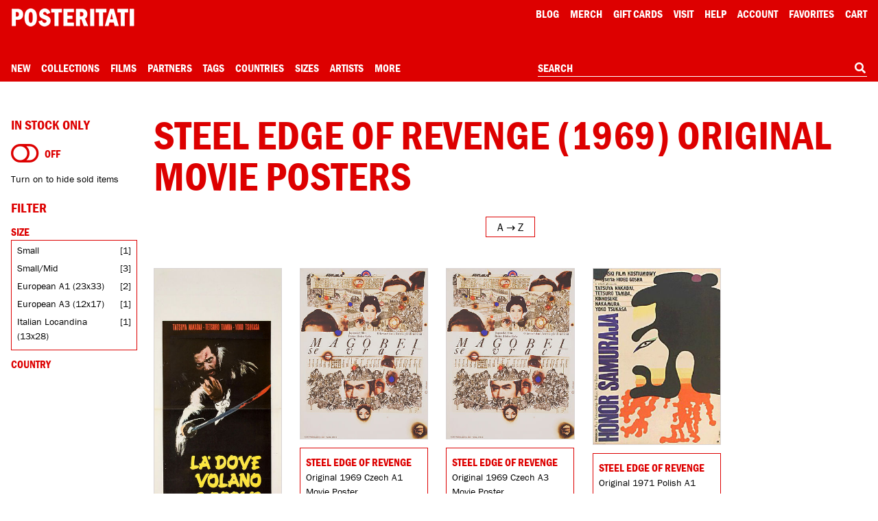

--- FILE ---
content_type: text/html; charset=utf-8
request_url: https://www.google.com/recaptcha/api2/anchor?ar=1&k=6Le_GHIaAAAAAALt4J45ZRqUPFoTLIAc8BwJZkc2&co=aHR0cHM6Ly9wb3N0ZXJpdGF0aS5jb206NDQz&hl=en&v=PoyoqOPhxBO7pBk68S4YbpHZ&size=invisible&anchor-ms=20000&execute-ms=30000&cb=kxgcdncy4b2i
body_size: 48620
content:
<!DOCTYPE HTML><html dir="ltr" lang="en"><head><meta http-equiv="Content-Type" content="text/html; charset=UTF-8">
<meta http-equiv="X-UA-Compatible" content="IE=edge">
<title>reCAPTCHA</title>
<style type="text/css">
/* cyrillic-ext */
@font-face {
  font-family: 'Roboto';
  font-style: normal;
  font-weight: 400;
  font-stretch: 100%;
  src: url(//fonts.gstatic.com/s/roboto/v48/KFO7CnqEu92Fr1ME7kSn66aGLdTylUAMa3GUBHMdazTgWw.woff2) format('woff2');
  unicode-range: U+0460-052F, U+1C80-1C8A, U+20B4, U+2DE0-2DFF, U+A640-A69F, U+FE2E-FE2F;
}
/* cyrillic */
@font-face {
  font-family: 'Roboto';
  font-style: normal;
  font-weight: 400;
  font-stretch: 100%;
  src: url(//fonts.gstatic.com/s/roboto/v48/KFO7CnqEu92Fr1ME7kSn66aGLdTylUAMa3iUBHMdazTgWw.woff2) format('woff2');
  unicode-range: U+0301, U+0400-045F, U+0490-0491, U+04B0-04B1, U+2116;
}
/* greek-ext */
@font-face {
  font-family: 'Roboto';
  font-style: normal;
  font-weight: 400;
  font-stretch: 100%;
  src: url(//fonts.gstatic.com/s/roboto/v48/KFO7CnqEu92Fr1ME7kSn66aGLdTylUAMa3CUBHMdazTgWw.woff2) format('woff2');
  unicode-range: U+1F00-1FFF;
}
/* greek */
@font-face {
  font-family: 'Roboto';
  font-style: normal;
  font-weight: 400;
  font-stretch: 100%;
  src: url(//fonts.gstatic.com/s/roboto/v48/KFO7CnqEu92Fr1ME7kSn66aGLdTylUAMa3-UBHMdazTgWw.woff2) format('woff2');
  unicode-range: U+0370-0377, U+037A-037F, U+0384-038A, U+038C, U+038E-03A1, U+03A3-03FF;
}
/* math */
@font-face {
  font-family: 'Roboto';
  font-style: normal;
  font-weight: 400;
  font-stretch: 100%;
  src: url(//fonts.gstatic.com/s/roboto/v48/KFO7CnqEu92Fr1ME7kSn66aGLdTylUAMawCUBHMdazTgWw.woff2) format('woff2');
  unicode-range: U+0302-0303, U+0305, U+0307-0308, U+0310, U+0312, U+0315, U+031A, U+0326-0327, U+032C, U+032F-0330, U+0332-0333, U+0338, U+033A, U+0346, U+034D, U+0391-03A1, U+03A3-03A9, U+03B1-03C9, U+03D1, U+03D5-03D6, U+03F0-03F1, U+03F4-03F5, U+2016-2017, U+2034-2038, U+203C, U+2040, U+2043, U+2047, U+2050, U+2057, U+205F, U+2070-2071, U+2074-208E, U+2090-209C, U+20D0-20DC, U+20E1, U+20E5-20EF, U+2100-2112, U+2114-2115, U+2117-2121, U+2123-214F, U+2190, U+2192, U+2194-21AE, U+21B0-21E5, U+21F1-21F2, U+21F4-2211, U+2213-2214, U+2216-22FF, U+2308-230B, U+2310, U+2319, U+231C-2321, U+2336-237A, U+237C, U+2395, U+239B-23B7, U+23D0, U+23DC-23E1, U+2474-2475, U+25AF, U+25B3, U+25B7, U+25BD, U+25C1, U+25CA, U+25CC, U+25FB, U+266D-266F, U+27C0-27FF, U+2900-2AFF, U+2B0E-2B11, U+2B30-2B4C, U+2BFE, U+3030, U+FF5B, U+FF5D, U+1D400-1D7FF, U+1EE00-1EEFF;
}
/* symbols */
@font-face {
  font-family: 'Roboto';
  font-style: normal;
  font-weight: 400;
  font-stretch: 100%;
  src: url(//fonts.gstatic.com/s/roboto/v48/KFO7CnqEu92Fr1ME7kSn66aGLdTylUAMaxKUBHMdazTgWw.woff2) format('woff2');
  unicode-range: U+0001-000C, U+000E-001F, U+007F-009F, U+20DD-20E0, U+20E2-20E4, U+2150-218F, U+2190, U+2192, U+2194-2199, U+21AF, U+21E6-21F0, U+21F3, U+2218-2219, U+2299, U+22C4-22C6, U+2300-243F, U+2440-244A, U+2460-24FF, U+25A0-27BF, U+2800-28FF, U+2921-2922, U+2981, U+29BF, U+29EB, U+2B00-2BFF, U+4DC0-4DFF, U+FFF9-FFFB, U+10140-1018E, U+10190-1019C, U+101A0, U+101D0-101FD, U+102E0-102FB, U+10E60-10E7E, U+1D2C0-1D2D3, U+1D2E0-1D37F, U+1F000-1F0FF, U+1F100-1F1AD, U+1F1E6-1F1FF, U+1F30D-1F30F, U+1F315, U+1F31C, U+1F31E, U+1F320-1F32C, U+1F336, U+1F378, U+1F37D, U+1F382, U+1F393-1F39F, U+1F3A7-1F3A8, U+1F3AC-1F3AF, U+1F3C2, U+1F3C4-1F3C6, U+1F3CA-1F3CE, U+1F3D4-1F3E0, U+1F3ED, U+1F3F1-1F3F3, U+1F3F5-1F3F7, U+1F408, U+1F415, U+1F41F, U+1F426, U+1F43F, U+1F441-1F442, U+1F444, U+1F446-1F449, U+1F44C-1F44E, U+1F453, U+1F46A, U+1F47D, U+1F4A3, U+1F4B0, U+1F4B3, U+1F4B9, U+1F4BB, U+1F4BF, U+1F4C8-1F4CB, U+1F4D6, U+1F4DA, U+1F4DF, U+1F4E3-1F4E6, U+1F4EA-1F4ED, U+1F4F7, U+1F4F9-1F4FB, U+1F4FD-1F4FE, U+1F503, U+1F507-1F50B, U+1F50D, U+1F512-1F513, U+1F53E-1F54A, U+1F54F-1F5FA, U+1F610, U+1F650-1F67F, U+1F687, U+1F68D, U+1F691, U+1F694, U+1F698, U+1F6AD, U+1F6B2, U+1F6B9-1F6BA, U+1F6BC, U+1F6C6-1F6CF, U+1F6D3-1F6D7, U+1F6E0-1F6EA, U+1F6F0-1F6F3, U+1F6F7-1F6FC, U+1F700-1F7FF, U+1F800-1F80B, U+1F810-1F847, U+1F850-1F859, U+1F860-1F887, U+1F890-1F8AD, U+1F8B0-1F8BB, U+1F8C0-1F8C1, U+1F900-1F90B, U+1F93B, U+1F946, U+1F984, U+1F996, U+1F9E9, U+1FA00-1FA6F, U+1FA70-1FA7C, U+1FA80-1FA89, U+1FA8F-1FAC6, U+1FACE-1FADC, U+1FADF-1FAE9, U+1FAF0-1FAF8, U+1FB00-1FBFF;
}
/* vietnamese */
@font-face {
  font-family: 'Roboto';
  font-style: normal;
  font-weight: 400;
  font-stretch: 100%;
  src: url(//fonts.gstatic.com/s/roboto/v48/KFO7CnqEu92Fr1ME7kSn66aGLdTylUAMa3OUBHMdazTgWw.woff2) format('woff2');
  unicode-range: U+0102-0103, U+0110-0111, U+0128-0129, U+0168-0169, U+01A0-01A1, U+01AF-01B0, U+0300-0301, U+0303-0304, U+0308-0309, U+0323, U+0329, U+1EA0-1EF9, U+20AB;
}
/* latin-ext */
@font-face {
  font-family: 'Roboto';
  font-style: normal;
  font-weight: 400;
  font-stretch: 100%;
  src: url(//fonts.gstatic.com/s/roboto/v48/KFO7CnqEu92Fr1ME7kSn66aGLdTylUAMa3KUBHMdazTgWw.woff2) format('woff2');
  unicode-range: U+0100-02BA, U+02BD-02C5, U+02C7-02CC, U+02CE-02D7, U+02DD-02FF, U+0304, U+0308, U+0329, U+1D00-1DBF, U+1E00-1E9F, U+1EF2-1EFF, U+2020, U+20A0-20AB, U+20AD-20C0, U+2113, U+2C60-2C7F, U+A720-A7FF;
}
/* latin */
@font-face {
  font-family: 'Roboto';
  font-style: normal;
  font-weight: 400;
  font-stretch: 100%;
  src: url(//fonts.gstatic.com/s/roboto/v48/KFO7CnqEu92Fr1ME7kSn66aGLdTylUAMa3yUBHMdazQ.woff2) format('woff2');
  unicode-range: U+0000-00FF, U+0131, U+0152-0153, U+02BB-02BC, U+02C6, U+02DA, U+02DC, U+0304, U+0308, U+0329, U+2000-206F, U+20AC, U+2122, U+2191, U+2193, U+2212, U+2215, U+FEFF, U+FFFD;
}
/* cyrillic-ext */
@font-face {
  font-family: 'Roboto';
  font-style: normal;
  font-weight: 500;
  font-stretch: 100%;
  src: url(//fonts.gstatic.com/s/roboto/v48/KFO7CnqEu92Fr1ME7kSn66aGLdTylUAMa3GUBHMdazTgWw.woff2) format('woff2');
  unicode-range: U+0460-052F, U+1C80-1C8A, U+20B4, U+2DE0-2DFF, U+A640-A69F, U+FE2E-FE2F;
}
/* cyrillic */
@font-face {
  font-family: 'Roboto';
  font-style: normal;
  font-weight: 500;
  font-stretch: 100%;
  src: url(//fonts.gstatic.com/s/roboto/v48/KFO7CnqEu92Fr1ME7kSn66aGLdTylUAMa3iUBHMdazTgWw.woff2) format('woff2');
  unicode-range: U+0301, U+0400-045F, U+0490-0491, U+04B0-04B1, U+2116;
}
/* greek-ext */
@font-face {
  font-family: 'Roboto';
  font-style: normal;
  font-weight: 500;
  font-stretch: 100%;
  src: url(//fonts.gstatic.com/s/roboto/v48/KFO7CnqEu92Fr1ME7kSn66aGLdTylUAMa3CUBHMdazTgWw.woff2) format('woff2');
  unicode-range: U+1F00-1FFF;
}
/* greek */
@font-face {
  font-family: 'Roboto';
  font-style: normal;
  font-weight: 500;
  font-stretch: 100%;
  src: url(//fonts.gstatic.com/s/roboto/v48/KFO7CnqEu92Fr1ME7kSn66aGLdTylUAMa3-UBHMdazTgWw.woff2) format('woff2');
  unicode-range: U+0370-0377, U+037A-037F, U+0384-038A, U+038C, U+038E-03A1, U+03A3-03FF;
}
/* math */
@font-face {
  font-family: 'Roboto';
  font-style: normal;
  font-weight: 500;
  font-stretch: 100%;
  src: url(//fonts.gstatic.com/s/roboto/v48/KFO7CnqEu92Fr1ME7kSn66aGLdTylUAMawCUBHMdazTgWw.woff2) format('woff2');
  unicode-range: U+0302-0303, U+0305, U+0307-0308, U+0310, U+0312, U+0315, U+031A, U+0326-0327, U+032C, U+032F-0330, U+0332-0333, U+0338, U+033A, U+0346, U+034D, U+0391-03A1, U+03A3-03A9, U+03B1-03C9, U+03D1, U+03D5-03D6, U+03F0-03F1, U+03F4-03F5, U+2016-2017, U+2034-2038, U+203C, U+2040, U+2043, U+2047, U+2050, U+2057, U+205F, U+2070-2071, U+2074-208E, U+2090-209C, U+20D0-20DC, U+20E1, U+20E5-20EF, U+2100-2112, U+2114-2115, U+2117-2121, U+2123-214F, U+2190, U+2192, U+2194-21AE, U+21B0-21E5, U+21F1-21F2, U+21F4-2211, U+2213-2214, U+2216-22FF, U+2308-230B, U+2310, U+2319, U+231C-2321, U+2336-237A, U+237C, U+2395, U+239B-23B7, U+23D0, U+23DC-23E1, U+2474-2475, U+25AF, U+25B3, U+25B7, U+25BD, U+25C1, U+25CA, U+25CC, U+25FB, U+266D-266F, U+27C0-27FF, U+2900-2AFF, U+2B0E-2B11, U+2B30-2B4C, U+2BFE, U+3030, U+FF5B, U+FF5D, U+1D400-1D7FF, U+1EE00-1EEFF;
}
/* symbols */
@font-face {
  font-family: 'Roboto';
  font-style: normal;
  font-weight: 500;
  font-stretch: 100%;
  src: url(//fonts.gstatic.com/s/roboto/v48/KFO7CnqEu92Fr1ME7kSn66aGLdTylUAMaxKUBHMdazTgWw.woff2) format('woff2');
  unicode-range: U+0001-000C, U+000E-001F, U+007F-009F, U+20DD-20E0, U+20E2-20E4, U+2150-218F, U+2190, U+2192, U+2194-2199, U+21AF, U+21E6-21F0, U+21F3, U+2218-2219, U+2299, U+22C4-22C6, U+2300-243F, U+2440-244A, U+2460-24FF, U+25A0-27BF, U+2800-28FF, U+2921-2922, U+2981, U+29BF, U+29EB, U+2B00-2BFF, U+4DC0-4DFF, U+FFF9-FFFB, U+10140-1018E, U+10190-1019C, U+101A0, U+101D0-101FD, U+102E0-102FB, U+10E60-10E7E, U+1D2C0-1D2D3, U+1D2E0-1D37F, U+1F000-1F0FF, U+1F100-1F1AD, U+1F1E6-1F1FF, U+1F30D-1F30F, U+1F315, U+1F31C, U+1F31E, U+1F320-1F32C, U+1F336, U+1F378, U+1F37D, U+1F382, U+1F393-1F39F, U+1F3A7-1F3A8, U+1F3AC-1F3AF, U+1F3C2, U+1F3C4-1F3C6, U+1F3CA-1F3CE, U+1F3D4-1F3E0, U+1F3ED, U+1F3F1-1F3F3, U+1F3F5-1F3F7, U+1F408, U+1F415, U+1F41F, U+1F426, U+1F43F, U+1F441-1F442, U+1F444, U+1F446-1F449, U+1F44C-1F44E, U+1F453, U+1F46A, U+1F47D, U+1F4A3, U+1F4B0, U+1F4B3, U+1F4B9, U+1F4BB, U+1F4BF, U+1F4C8-1F4CB, U+1F4D6, U+1F4DA, U+1F4DF, U+1F4E3-1F4E6, U+1F4EA-1F4ED, U+1F4F7, U+1F4F9-1F4FB, U+1F4FD-1F4FE, U+1F503, U+1F507-1F50B, U+1F50D, U+1F512-1F513, U+1F53E-1F54A, U+1F54F-1F5FA, U+1F610, U+1F650-1F67F, U+1F687, U+1F68D, U+1F691, U+1F694, U+1F698, U+1F6AD, U+1F6B2, U+1F6B9-1F6BA, U+1F6BC, U+1F6C6-1F6CF, U+1F6D3-1F6D7, U+1F6E0-1F6EA, U+1F6F0-1F6F3, U+1F6F7-1F6FC, U+1F700-1F7FF, U+1F800-1F80B, U+1F810-1F847, U+1F850-1F859, U+1F860-1F887, U+1F890-1F8AD, U+1F8B0-1F8BB, U+1F8C0-1F8C1, U+1F900-1F90B, U+1F93B, U+1F946, U+1F984, U+1F996, U+1F9E9, U+1FA00-1FA6F, U+1FA70-1FA7C, U+1FA80-1FA89, U+1FA8F-1FAC6, U+1FACE-1FADC, U+1FADF-1FAE9, U+1FAF0-1FAF8, U+1FB00-1FBFF;
}
/* vietnamese */
@font-face {
  font-family: 'Roboto';
  font-style: normal;
  font-weight: 500;
  font-stretch: 100%;
  src: url(//fonts.gstatic.com/s/roboto/v48/KFO7CnqEu92Fr1ME7kSn66aGLdTylUAMa3OUBHMdazTgWw.woff2) format('woff2');
  unicode-range: U+0102-0103, U+0110-0111, U+0128-0129, U+0168-0169, U+01A0-01A1, U+01AF-01B0, U+0300-0301, U+0303-0304, U+0308-0309, U+0323, U+0329, U+1EA0-1EF9, U+20AB;
}
/* latin-ext */
@font-face {
  font-family: 'Roboto';
  font-style: normal;
  font-weight: 500;
  font-stretch: 100%;
  src: url(//fonts.gstatic.com/s/roboto/v48/KFO7CnqEu92Fr1ME7kSn66aGLdTylUAMa3KUBHMdazTgWw.woff2) format('woff2');
  unicode-range: U+0100-02BA, U+02BD-02C5, U+02C7-02CC, U+02CE-02D7, U+02DD-02FF, U+0304, U+0308, U+0329, U+1D00-1DBF, U+1E00-1E9F, U+1EF2-1EFF, U+2020, U+20A0-20AB, U+20AD-20C0, U+2113, U+2C60-2C7F, U+A720-A7FF;
}
/* latin */
@font-face {
  font-family: 'Roboto';
  font-style: normal;
  font-weight: 500;
  font-stretch: 100%;
  src: url(//fonts.gstatic.com/s/roboto/v48/KFO7CnqEu92Fr1ME7kSn66aGLdTylUAMa3yUBHMdazQ.woff2) format('woff2');
  unicode-range: U+0000-00FF, U+0131, U+0152-0153, U+02BB-02BC, U+02C6, U+02DA, U+02DC, U+0304, U+0308, U+0329, U+2000-206F, U+20AC, U+2122, U+2191, U+2193, U+2212, U+2215, U+FEFF, U+FFFD;
}
/* cyrillic-ext */
@font-face {
  font-family: 'Roboto';
  font-style: normal;
  font-weight: 900;
  font-stretch: 100%;
  src: url(//fonts.gstatic.com/s/roboto/v48/KFO7CnqEu92Fr1ME7kSn66aGLdTylUAMa3GUBHMdazTgWw.woff2) format('woff2');
  unicode-range: U+0460-052F, U+1C80-1C8A, U+20B4, U+2DE0-2DFF, U+A640-A69F, U+FE2E-FE2F;
}
/* cyrillic */
@font-face {
  font-family: 'Roboto';
  font-style: normal;
  font-weight: 900;
  font-stretch: 100%;
  src: url(//fonts.gstatic.com/s/roboto/v48/KFO7CnqEu92Fr1ME7kSn66aGLdTylUAMa3iUBHMdazTgWw.woff2) format('woff2');
  unicode-range: U+0301, U+0400-045F, U+0490-0491, U+04B0-04B1, U+2116;
}
/* greek-ext */
@font-face {
  font-family: 'Roboto';
  font-style: normal;
  font-weight: 900;
  font-stretch: 100%;
  src: url(//fonts.gstatic.com/s/roboto/v48/KFO7CnqEu92Fr1ME7kSn66aGLdTylUAMa3CUBHMdazTgWw.woff2) format('woff2');
  unicode-range: U+1F00-1FFF;
}
/* greek */
@font-face {
  font-family: 'Roboto';
  font-style: normal;
  font-weight: 900;
  font-stretch: 100%;
  src: url(//fonts.gstatic.com/s/roboto/v48/KFO7CnqEu92Fr1ME7kSn66aGLdTylUAMa3-UBHMdazTgWw.woff2) format('woff2');
  unicode-range: U+0370-0377, U+037A-037F, U+0384-038A, U+038C, U+038E-03A1, U+03A3-03FF;
}
/* math */
@font-face {
  font-family: 'Roboto';
  font-style: normal;
  font-weight: 900;
  font-stretch: 100%;
  src: url(//fonts.gstatic.com/s/roboto/v48/KFO7CnqEu92Fr1ME7kSn66aGLdTylUAMawCUBHMdazTgWw.woff2) format('woff2');
  unicode-range: U+0302-0303, U+0305, U+0307-0308, U+0310, U+0312, U+0315, U+031A, U+0326-0327, U+032C, U+032F-0330, U+0332-0333, U+0338, U+033A, U+0346, U+034D, U+0391-03A1, U+03A3-03A9, U+03B1-03C9, U+03D1, U+03D5-03D6, U+03F0-03F1, U+03F4-03F5, U+2016-2017, U+2034-2038, U+203C, U+2040, U+2043, U+2047, U+2050, U+2057, U+205F, U+2070-2071, U+2074-208E, U+2090-209C, U+20D0-20DC, U+20E1, U+20E5-20EF, U+2100-2112, U+2114-2115, U+2117-2121, U+2123-214F, U+2190, U+2192, U+2194-21AE, U+21B0-21E5, U+21F1-21F2, U+21F4-2211, U+2213-2214, U+2216-22FF, U+2308-230B, U+2310, U+2319, U+231C-2321, U+2336-237A, U+237C, U+2395, U+239B-23B7, U+23D0, U+23DC-23E1, U+2474-2475, U+25AF, U+25B3, U+25B7, U+25BD, U+25C1, U+25CA, U+25CC, U+25FB, U+266D-266F, U+27C0-27FF, U+2900-2AFF, U+2B0E-2B11, U+2B30-2B4C, U+2BFE, U+3030, U+FF5B, U+FF5D, U+1D400-1D7FF, U+1EE00-1EEFF;
}
/* symbols */
@font-face {
  font-family: 'Roboto';
  font-style: normal;
  font-weight: 900;
  font-stretch: 100%;
  src: url(//fonts.gstatic.com/s/roboto/v48/KFO7CnqEu92Fr1ME7kSn66aGLdTylUAMaxKUBHMdazTgWw.woff2) format('woff2');
  unicode-range: U+0001-000C, U+000E-001F, U+007F-009F, U+20DD-20E0, U+20E2-20E4, U+2150-218F, U+2190, U+2192, U+2194-2199, U+21AF, U+21E6-21F0, U+21F3, U+2218-2219, U+2299, U+22C4-22C6, U+2300-243F, U+2440-244A, U+2460-24FF, U+25A0-27BF, U+2800-28FF, U+2921-2922, U+2981, U+29BF, U+29EB, U+2B00-2BFF, U+4DC0-4DFF, U+FFF9-FFFB, U+10140-1018E, U+10190-1019C, U+101A0, U+101D0-101FD, U+102E0-102FB, U+10E60-10E7E, U+1D2C0-1D2D3, U+1D2E0-1D37F, U+1F000-1F0FF, U+1F100-1F1AD, U+1F1E6-1F1FF, U+1F30D-1F30F, U+1F315, U+1F31C, U+1F31E, U+1F320-1F32C, U+1F336, U+1F378, U+1F37D, U+1F382, U+1F393-1F39F, U+1F3A7-1F3A8, U+1F3AC-1F3AF, U+1F3C2, U+1F3C4-1F3C6, U+1F3CA-1F3CE, U+1F3D4-1F3E0, U+1F3ED, U+1F3F1-1F3F3, U+1F3F5-1F3F7, U+1F408, U+1F415, U+1F41F, U+1F426, U+1F43F, U+1F441-1F442, U+1F444, U+1F446-1F449, U+1F44C-1F44E, U+1F453, U+1F46A, U+1F47D, U+1F4A3, U+1F4B0, U+1F4B3, U+1F4B9, U+1F4BB, U+1F4BF, U+1F4C8-1F4CB, U+1F4D6, U+1F4DA, U+1F4DF, U+1F4E3-1F4E6, U+1F4EA-1F4ED, U+1F4F7, U+1F4F9-1F4FB, U+1F4FD-1F4FE, U+1F503, U+1F507-1F50B, U+1F50D, U+1F512-1F513, U+1F53E-1F54A, U+1F54F-1F5FA, U+1F610, U+1F650-1F67F, U+1F687, U+1F68D, U+1F691, U+1F694, U+1F698, U+1F6AD, U+1F6B2, U+1F6B9-1F6BA, U+1F6BC, U+1F6C6-1F6CF, U+1F6D3-1F6D7, U+1F6E0-1F6EA, U+1F6F0-1F6F3, U+1F6F7-1F6FC, U+1F700-1F7FF, U+1F800-1F80B, U+1F810-1F847, U+1F850-1F859, U+1F860-1F887, U+1F890-1F8AD, U+1F8B0-1F8BB, U+1F8C0-1F8C1, U+1F900-1F90B, U+1F93B, U+1F946, U+1F984, U+1F996, U+1F9E9, U+1FA00-1FA6F, U+1FA70-1FA7C, U+1FA80-1FA89, U+1FA8F-1FAC6, U+1FACE-1FADC, U+1FADF-1FAE9, U+1FAF0-1FAF8, U+1FB00-1FBFF;
}
/* vietnamese */
@font-face {
  font-family: 'Roboto';
  font-style: normal;
  font-weight: 900;
  font-stretch: 100%;
  src: url(//fonts.gstatic.com/s/roboto/v48/KFO7CnqEu92Fr1ME7kSn66aGLdTylUAMa3OUBHMdazTgWw.woff2) format('woff2');
  unicode-range: U+0102-0103, U+0110-0111, U+0128-0129, U+0168-0169, U+01A0-01A1, U+01AF-01B0, U+0300-0301, U+0303-0304, U+0308-0309, U+0323, U+0329, U+1EA0-1EF9, U+20AB;
}
/* latin-ext */
@font-face {
  font-family: 'Roboto';
  font-style: normal;
  font-weight: 900;
  font-stretch: 100%;
  src: url(//fonts.gstatic.com/s/roboto/v48/KFO7CnqEu92Fr1ME7kSn66aGLdTylUAMa3KUBHMdazTgWw.woff2) format('woff2');
  unicode-range: U+0100-02BA, U+02BD-02C5, U+02C7-02CC, U+02CE-02D7, U+02DD-02FF, U+0304, U+0308, U+0329, U+1D00-1DBF, U+1E00-1E9F, U+1EF2-1EFF, U+2020, U+20A0-20AB, U+20AD-20C0, U+2113, U+2C60-2C7F, U+A720-A7FF;
}
/* latin */
@font-face {
  font-family: 'Roboto';
  font-style: normal;
  font-weight: 900;
  font-stretch: 100%;
  src: url(//fonts.gstatic.com/s/roboto/v48/KFO7CnqEu92Fr1ME7kSn66aGLdTylUAMa3yUBHMdazQ.woff2) format('woff2');
  unicode-range: U+0000-00FF, U+0131, U+0152-0153, U+02BB-02BC, U+02C6, U+02DA, U+02DC, U+0304, U+0308, U+0329, U+2000-206F, U+20AC, U+2122, U+2191, U+2193, U+2212, U+2215, U+FEFF, U+FFFD;
}

</style>
<link rel="stylesheet" type="text/css" href="https://www.gstatic.com/recaptcha/releases/PoyoqOPhxBO7pBk68S4YbpHZ/styles__ltr.css">
<script nonce="Za1ddmSy_YbKt3onTEgwGw" type="text/javascript">window['__recaptcha_api'] = 'https://www.google.com/recaptcha/api2/';</script>
<script type="text/javascript" src="https://www.gstatic.com/recaptcha/releases/PoyoqOPhxBO7pBk68S4YbpHZ/recaptcha__en.js" nonce="Za1ddmSy_YbKt3onTEgwGw">
      
    </script></head>
<body><div id="rc-anchor-alert" class="rc-anchor-alert"></div>
<input type="hidden" id="recaptcha-token" value="[base64]">
<script type="text/javascript" nonce="Za1ddmSy_YbKt3onTEgwGw">
      recaptcha.anchor.Main.init("[\x22ainput\x22,[\x22bgdata\x22,\x22\x22,\[base64]/[base64]/bmV3IFpbdF0obVswXSk6Sz09Mj9uZXcgWlt0XShtWzBdLG1bMV0pOks9PTM/bmV3IFpbdF0obVswXSxtWzFdLG1bMl0pOks9PTQ/[base64]/[base64]/[base64]/[base64]/[base64]/[base64]/[base64]/[base64]/[base64]/[base64]/[base64]/[base64]/[base64]/[base64]\\u003d\\u003d\x22,\[base64]\\u003d\\u003d\x22,\x22bFdqTV7ChlDCjh7Ch8KfwoLDicO3O8OrVcOtwokHP8KVwpBLw4RBwoBOwotOO8Ozw4jCnCHClMK0b3cXAMKLwpbDtB1DwoNgQ8KNAsOnQBjCgXRoPlPCug1Lw5YUQMKwE8KDw53DnW3ClR/DgMK7ecO9wr7CpW/Cj2jCsEPCniRaKsKXwpvCnCUOwr9fw6zCuElADU4kBA0lwoLDozbDo8OzSh7CssOAWBdxwqw9wqN8wpFgwr3DoGgJw7LDuTXCn8OvH3/CsC4vwqbClDgcOUTCrDQUcMOEUVjCgHEbw5TDqsKkwqkndVbCrk0LM8KtBcOvwoTDviDCuFDDsMOcRMKcw67CocO7w7VcGx/[base64]/CjhfDmlpew7BRI8K5w63Dn8OSw4JTWMOnw6bCuULCnng+Q2Qiw4tnAkXCvsK9w7FuIihIXGEdwpt1w4wAAcKlHC9VwrASw7tiUxDDvMOxwrt/w4TDjnxeXsOraFd/SsOuw6/[base64]/w4MEw6UXNx3Dl8O1PsOgCcOoLG7DoWkow5bCv8OgD07CjWTCkid+w5/ChCE/DsO+McOowqjCjlYgwrnDl03Dl2bCuW3Dk37CoTjDuMKpwokFf8K/[base64]/CksKiCcOyw7RuLsKWw7VrfsOjw4ptck8ew4hHwpLCpcK8w6XDuMObXhwfasOxwqzCt3TCi8OWecKGw6nDhsORw4jCgAnDkMOhwpJtDcO6AHUlBMOOd3PDhVkVfcOYGcKPwphfMcOCwpfChCEnC1gGw6AtwrTDucOOwrrCo8KUYC9qEcKrw5Arwr3CuG9/I8KNwr/CjcORNB1/JsOEw6lWwr/CoMKRfmLDq2nCjsKSw4RYw5fCmMKkcMKZGzHCrsO4LmbCv8OgwpvCh8Kgwo9Cw7XCssKiUsKME8OfX1DDq8OoWMKLwo40cgprw7/DncOWf0R/F8Oww4g+wrHCjcO/[base64]/DpsKiIVDDncKkw7jCr8KcZFbCncK9LcKowrQxwr3CjMK+VjjCl1F2aMK/wq7CuB7Cl3NFZ1rDjMOUWV3CrmfCh8OPNTAmTWLCpizDiMK1ICXDr2fCtMOAfMKDwoM2w6rDqsKPw5Nyw77CsipTwofDoQrCtjvCosKLw7gKbQrDrcKbw5XCmkvDiMK9T8O/wpQLPsOoHGzDuMKkwrrDtE7Ds0Fnw5tLS3QaShI8w4E0wrfCsSd2GcK/[base64]/DqcOhK8KKfn89birDncO/[base64]/wrvDmmBnwoxpw5XCgAHCgHwrbwpsw6tQKMOPwpzCusOlw5TDgsKhw7EfwqBsw5Rsw6Ulw5HCgwXCvcOJM8KKW19ZWcKWwo1JT8OuAD54W8KRSlrCtE8CwrkBE8KTcUjDoiLCoMKnQsO5w5/[base64]/OT3Dq2Yaw7BLQsOvwpTCklQOw4ZfBsOHw5YFw4chbT4Swq0tKkQZCTPDl8OYw7AuwojCi149W8KiZ8K0w6FNCx7CmmcNw7szOcO2wrNZAWDDiMOHwr8vTXUVwozCnFEHAn8GwqZ/U8KkTcONN39DHMOhPRLDgXDComc1IgsLEcOuwqHCsE1vwrsVBGp3wrh5OmnCmifCocOJdGdSUcOeI8KRw55hwpbCvsOzcWJ6wp/Cig1OwpNfIcObbCEDZg4UBcKuw5zCh8OywofClMOUw5ZawpgCbxrDucOAbEjCkit8wrxnLMKmwrjCi8Kmw73Dj8Oxw5V2wpQBwqvDhcKYK8O+wofDu1R/[base64]/CrV7CuH8tKUfCiMKYN2tfd35jw4zDtcOEHsOXw5cEw6ojI1liVcKtX8K2w4zDusKEM8KOwpQHwq/DuhvDosO1w5HDqW86w6AXw4TDicKrJ04XAMOkAsK/bMODwrNOw6wJDwnDgjMOTcKtwp0fwrnDsW/[base64]/[base64]/CpzpeQcOOw6ByVcKsRgdww5gMMsOKw7scwo0LYyAEEcOpwrVZJ0jDjsKEV8Kxw798WMK+woE+WFLDoWXCqAjDtg7DvWl9w6wzWcOQwpciw6AKa0vDjsKPCMKWw5DDoFrDkVl/w7LDrl3DoVHCp8Kmw6/CrysLZnLDs8Oowq5/wo9eOsKdNnrCs8KAwqnCsAcnKEzDtsOMw5tYFHrCj8OqwrRew7XCu8Opf3xgWsK8w4hpw6jDjcOieMKAw5DClMKsw6Nnd1RuwrnCsSbCg8KYwrTDvsKcNsOMwrPCgT9ow4fCt1M2wqLCuFcBwq8/woPDuDscw6g9wofCrMOYdRnDg0HCmjPCghwBw6HDqnXCvSnDhV/DpMOuwo/DvQUNbcOGw4zDjwETw7XDgB/Crn7DrsOtYcOYeGHCiMOlw5PDgljDjxwrwqJnwrnDiMK7E8KJR8OWasKewotfw79Ywpg4wq4Aw4XDkk7CiMK0wqnDpsKAw7rDtMOYw6hhAwbDjX9Sw5AOOMO4wrAyT8O7Pxh8wqc9wqRYwp/DvnrDhDDDpFDDjGsCbg9yNcKRchDCgcO+wol8KcOmL8OMw5/CimbCsMOwbMOcw7s4wrMnGSE6w6pIwoM/FcKtYsO0dHd6wprCuMOTw5PCjMKWLsKrw5nDvsOZG8KsDh3Coy/CpyvDvnPDisOuwrXDq8O0w4nClBEeGCBvUMKcw6LCjCFVwowKSw/Dux3Dl8OswqvDijLDsVvCq8Kqw6XDgcKdw7PDlSU4f8OlSsKqPxbDiwnDhEDDicOaYB7CridnwptdwprCiMOpFnQawqdlw7LCqWHDgmXDvRPDpcO9cADCozIROll3w5tkw5/DnsOqcAp7w7Y4aE8dZFYxADrDuMKUwq7DtlPDiUBJMTJYwqXDsmPDhyHCmcKlJVrDssKlTUfCucKGFBsAAxQtAGhMAlDCux1NwqpnwoEgEMO+dcKRwpHDrTBgM8OGaiHCqMK4wq/CpMOpwoDDtcOnw5HCsSLDjsKmEMK/wpNOwoHCr2vDi3nDg3cbwp1tYMO8NF7CnMKpw4BhWsKiPmDDoQlcw5/[base64]/CMKbw5LCvMKzAsO6NcOBwp8pw5jCuWBrwqp0wrJXMMOKw7PCkMO+PX7Co8ONwqRMPMOmw6TCk8KeCcO+wqlrcm/DoEc+wojCtgnDlMOyFMOvHzF/w6nDlQsRwq0/cMKPMVLDssO9w70mwpTCiMKQUsOhw5M6OsObCcOOw6QMw6ZywrrCtsK6wqp7wrbCpsKGwq3Dm8KDGsOrw6ISTk5KZcKnUmDCr2PCuW/DpMK+fQ4kwqRnw65Xw4DCj25rw7jCuMKswrk9RcO7wqHDtUUJwpZgFUXDiltcw5p2R0BkUSnCvDpdPBlQw5liwrZBw53CtMKgw6zDsEzCm2kvw67CsVRxVR3CvMOpekUdw7tBGD/[base64]/DkcOSwr0MDsOzw4TCqHdeGsKxwrY3cMKCw6JdIMOZw4TDk3fDhsKXVMOPFgLDlzYQwq/Cu3vCqjk1w4FsFRRwdWdYw4BrPRQpw4bCni9aOMKFccK1NBJaIRzDpcK/[base64]/CmsKywrlowoQPw57DvcKdw7UfwrhDwr7DtMKRwqLCkW3DvsO+KSRqGFVxwqN2woFDWsOjw6rDsFsqfDDDt8KMwoBvwpkCSsK4w4FDfFjCnS5LwqEvwp7ClivDo3hrw73DhirClhXChcKDw48wMy86w59bP8KbecKlw43ChEPCsRnCtR/[base64]/YcKbw6cWwp4idsOkw5cZwpU0QMOCw5gCwolBCsOFwqUpw7zDvDTCrEPCtsKvw6oKwrrDji7DpVVsbcKNw7BrwprCksKfw7DCuEjClsKhw6J5RDDDmcOlw5TChE/DucK+wrDCgTHDlMKsdsOaQHByM13DlVzCm8KcasKNGMKwZVJrH3t6w4ggwqLCiMOQMsOoLcK5w6Z5ASl1woUDAj/DikhgTkXCtBnCucKnw5/DhcOfw4ZeImbDg8K+w4LDrGBVwqETJMK7w5LCijfCixlOHcOAw54PJFYED8OpM8K9OS/DlCPCigA2w7jDnmdiw6XDsQ40w7nDuhICfwcrKl7CvMKcKwkuLcOXRAgQwpBNLiwhF2UiGWNgwrTChMKjwpvCtmnDswcwwqEFw6/CjWfCk8O9wqAIOiY0HcOjwp/Cn2RFw7HDqMKebgrCmcOgMcK5w7RUwqHDozklRS91eWXCkR9KMsKXw5Avw7Rtw59KwpTCsMKYw6QySg4nJcK5wpF/S8KkIsOHEgfCpWddwoPDhkLDrsKVCXfCu8K8w5jDtWwQwpLCocK7fcOmwr3DlGUqCw3CtsKlw7TCncKHZTAITEkuNsKRw6vCqcKMw4XDgF/[base64]/DqwXCqiDDvMOgBcOrw47CosOEIicpJjvCvywzDzReM8KNw7ktw7AXbmk4GsOWwp00d8KjwotRYsOuw4QBw5XChjrCoiZwG8OywqrCk8Ojw77CvMOcwr3Dn8Kgw53CqcKiw6Rww4tVIsOGTsK+w65Dwr/[base64]/KggcaAUUPnfCkMOQw7AywpQhNjF+wqTCmcKMw6jCtcK2w6zCjy0GLMOOPRzDjTtBw53CvcOsV8OPwp/DrxPDqcKtwrF5AcKXwoLDg8OEYQ08ZcOXw6HCkV8kXERMw7DDo8Kewok0dSnCl8KTwr7Dv8KOwofCrx0lw69Nw57DnBTDssOIRF9GO3M1w7hAO8KTw79zYlTDhcKNwpvDslI6W8KCP8Kew6cGw51pG8K/EkPDmAI6U8Otwo11wr0TSH1NwpBWYg7CpBTCh8K0w6NhKsKhTGvDrcOCw6fCnTvDqsO7w7rDt8OiXsOeLVHCocKAw7bCm0YAZGvDnWnDhjvCo8KzdlxXAcKqMsOJGlsKIA0Nw5pEVw/CqkxTBmIHC8OTWwPCtcOFwprDpgQUEcOPa3TCuhfDvMKKfjRTwrJDD1PCjWIbwqzDmk/Dk8KuW3zCgsOmw6U8WsOfGcO5f2TCoGAswoDDr0TCqMKRwq7Ck8KEEFg8wrsMw5xoGMKUCsKkw5XCoWRZw7bDqgxKw4LDtxrCpVUBwoMbecO/ScKwwr4cKwzDsB4hKsKHJVfCn8Kfw6ZCwolew5x8woTDgMK1w6HChEfDsUdGRsO8RHtrbWLCoGZJwpHDmDjCi8OqQgAFwo5iLhpOwoLCh8K3HBfCmGkECsOnFMKgUcKoRsKiw4xuw7/[base64]/ZcKAw6nDnsKbL8K2I8OCwrEvwpx/w5VBwovCmWXCk3IyfcKLwplaw4ISNn5bwoAuwoXDr8K/w7HDs0Z7fsKsw6fCqitrwp/DocKne8OvEUvCmTXCjwfClsKJDXLDtsO6K8KDw5ocDhcIVlLDuMOvXG3Djx43fy0afg/Ct2/Dh8OyBcOlJ8OQcEPDvmvCq2bDqghZwq4OGsO7YMOFw6/CiWdFFEbCg8KLay0Ew5Mow7olw7Y9HjMtwrE/PlvCoyLCok1OwrvCiMKMwpxlw5LDr8O0V3s3UcOBS8O+wrxPcsOjw5lDVX4nw4zCniw8Y8OhW8K6HcOswoETTsKYw67CpjkuJx8ScsKqHsOTw5UIKm/DlG4hNMOrwpPClX/Dtykiw5nDmQ3Dj8KRw4rDjE1vfGAPS8OlwqEOGMK7wqLDr8KvwqXDuzUZw7xvWWd2GsOtw5TCg1Y1Z8Ohwq/DlwNuBD3CmjQsGcOhB8KrFD3DqsOcNMK2wr8pwpnCgg3DhVF9EBoeIHXDtsKtCmnDnsKQOsK9E399GcKVw4NvYMKowrR2w7nCn0DDm8KlYz7DggTDrQXDncO3woEoesKzwr/CqcOCEMOdw5TDjcOmwoB2wrTDk8O7EQwyw4rDtn01ZhTDmsOOO8O3MCoKWMKMFMK8RgFqw6QNEx7CqBPDuXnClsKABcO2VsKUwoZILU5lw59eFsOyURY7TRzCqsOEw4kJOEpZw7ZBwpPDkBPDuMOjwpzDlGYjegswCSwFwpR6w65rw64vJMO7AsOgScK3e3AIIC/CqnYResOpWj8vwozCi1VpwqvDkXTCnkLDosK4w6PCkcOwPMO2bcKwDXTDsHTCnsOjw7TCicK7OgbCqMOTTsK6wp3DjzHDssKYbcK9CkdzPCwDJcK7wrfCnG/Cr8O7NsOew4HDnQLDjcOxw44jwoUqwqQyIsOQdQDDtcKcwqDCqsOjw64Mw5QhIRnCoWYVXMOBwrfCsWbDmsOnd8O/cMKiw5liwrzDpgLDkF5SZcKAesOvVWJKGsKOX8O5wrkaOsOwZXLDlcOAw6DDusKPWFHDoUgtXMKANgbCisONw41ew6hICwgtF8KXHsKzw6jChcOOwrPCk8O9w4jChnrDrMKPw5NnBTDCsErCv8O9VMO2w6PDhFJ3w6/DiRguwrbDuXjDpQVkdcK5wpAcw4RPw4LCkcOZw7/Cl1UtVA7DosK9ZGpqWMKow7B/P37Cl8KFwpzClxtXw4k6ZUkxwrcsw5jCj8Ktwp8BwrrCgcOGwpZzwolhw4kFKRnDrB9jOBR1w40hUlBzAsKXwpTDmw9tNWQRwpTDqsK5Nx8AFnQXwpTDpMKQw6PCusOUwrNXw7/Dj8Ofw4pvecKCwoLDncKYwqrCl21zw5rCgcKGRMOJBsK3w7nDk8Okc8OPUjwUSA7Dpxkuw6I9wrvDgkrDlgPCt8OIw5HDmgbDh8OpbyDDnC5bwoIBN8OpJF3DhV/Cq3MUNMOYCyLDsQAzw6vDkDZJw4bCuQ/Dr05nwoNAVQEnwp85wot1RiLDjHxgd8O/w7EFw7XDh8K+BcOwQcKlw4HChMO4e3A1w4vDjsKuw5ZQw4rCqyLCgsO2w5V3wr9Gw5bDjsOew7I+bhjCqDsWwrgVw6/Cq8OswrwNCCZhwqJUw5/DgSDCj8Okw4IEwqNJwpgHWMOfwrTCqgh/wr0mfklLw4LDu3jCtwozw40Zw4vCmnPCrx3DhMO+w5t3DMKdw4vCmREnOsO9w6Aiw4l0XcKHf8Krw6QrQWAyw7kTw4EJHichw54Lw64IwpMXw6VWKgEuGApcwohcWitjZcONWDPCmmpfWBxhw79rS8KFeWXCpnvDlldadEnDuMKOwo5BbnTCpH/DlW/DrMOWOsOnC8OpwrF8QMK/[base64]/MsKHSXJlGhXDkMKrPC3DmsKfw7rDmsOFWX3Cpy0dVsKvIXPDpMOEw4J+dMK0w7RJJcK6NcK+w57DgcK4wrHCjMO/wpxXbcK2wq0/JQ9+wpvCrMO7LRNDbFdowpAHwodsZMKRecK3w4s5BcKSwrY/w55CwpfCsUAgwqZgw70KYnIZworDtkx9SsO6w5xtw4UQw5lqasOYw47DnMKEw7YJVMOkBXbDjhLDjcORwrDDqE3Cln/DisKMw7LCpCrDuX3DuwXDosKmwr/ClMODCsK1w5IJBsONYMKVIcOiG8Kww4Erw6UEw67DmcK3wpBnNMKPw6fDohV1ZsKtw5N5wo5tw79gw61ybMKjEsONK8OYAzQcQzV/[base64]/[base64]/CisKuwqpEehEDw5pYUhrDrMO9wr5jPyvCvxzCqsKew5x9UCpYw63DvwV5wpo2DXfDssKRw4TCmTFUw6NhwqzCjzbDq19iw5fDrQrDqsOcw5EhTsKMwoPDhUHCjW/DgsKzwr43SUodw5Mhwp8dc8O+PsOUwrvCsh/CjmTClMKDYQxVWMKZwoLCn8O+wr3DhcKvBTwFTTHDiivDtMKYQm4WcsKsfMKgw5/DhcOMbMK7w6sMPsKRwqNDSMOCw7nDjQFrw5LDtcKFF8O8w74BwoV5w5LDhcOBYsK7wrdtw6XDmcOtD2fDrlYow7zCkMODZinCmjTCjMKTRsOiDDTDhsKuS8OpAkg+wq00NcKFdGB/wqlBbyQowoASwoJuMsKWQcOjwoJbXn7DnEbCogUiw6HDocKmwoUTd8Krw7rDrCTDnwrCmDx5SsKtw6XCggHCucOPB8O4JMKywrU/w7tqCXx3Cn/[base64]/[base64]/fsOudAHDrcO6wqVTWzDCuMKVbW1/wpQod8O8w7cnw5fCtATCiBLCnxnDnMOKCsKCwqbDqCHDtsKVwr7Dr294c8K6dsKnw6/Ds2DDm8KGbcK9w7XCl8OmD3tGwojCp2rDl07Ds2prbMO4d35SOsKvw4DCrsKofk7CmwLDkzHCqMK/w7xywrI9ZsOHw7fDlcOWw70LwrppR8OlBFpKwroCaGDDpcOvTsKhw7fCkHwuNgXDkk/DjsK2w5zCo8OjwqLCqxksw7LClkzCpMOkw6gLwoPCiRxsesKJDcKvw7/CkcK8JAnDozRPw5bCuMObwolIw4LDlG/[base64]/T8O/wrXCokIAwqZ0wp/CpxhSw5TCqGgZUkLCm8OwwooLAMODwpvCgMKdwr1BJwjDrkcOQEI5LMKhCkNeAAbClsOhFQ0ycw9Rw6XChsKrw5nCn8OmfyMrHsKPwo8sw4NGw57DmcKuZCXCpD0pbsKYDmPCvsOCKkXDk8ObJ8Ouw7tOwr3ChSPChwjDhEHCrnfDgF/DvMKjbS8iw4cpw50sUcOFcsKMB35MBAjDmCTDgwnDqGrDgEfDi8KPwr18wqLCrMKdF1zDqhbDj8KfZwTClVzCpsK7wqxAD8KlMxJlw7/ClzrDsjzDm8OzQcOdwpPCphpDGCTCnnbDmyXClwI2JxLDgMOTw5waw6TDrMOoTgnDu2ZVJEnDmMKUwo/Dlk3DocOxMFTCkcOAOyN/w6lpwonDj8KwMX/CisODahccdcK5IAHDvBTDqsO2P2TCtz5rNcOMwoHChsK4KcOuw7/[base64]/w6rCoDvDssOiNV3Dm8KHw4otw7zCsynCh8KdccOBw4NiI2AZwo7CuRFpbAXCkRNmfCAJwr0Mw6fCgsKAw7MwOWAYCT95wonDvVvDs38aCcK5NgbDv8OxVlfDrDPDvsK4YUdKe8KNwoPDmUgQwqvCusObScOiw4HCmcOaw7tYw4jDp8KGUhLCnxl5wonDr8KYw5ZHel/[base64]/CnELCsjEgwrlIwojDu8ONwoDCu8OAESNEwpwGecKfOFUQDFrCrWVcMVJTwogrWkRMQEF9ZgZwLxksw58EI1rCq8OcdMOrwpzDsRXCoMOXHcOlZVx4wpHDvcKgTANQwr0+b8Kdw6TCjxfCisKmXiLCssK9w6TDhsO8w5k7wrrChsO/XXQhw5nClXfCuTjCrHsNZDobEQQ1wr3Cr8OKwqYQwrXCm8K5cEDDksKdQjPCm0jDhjzDnypVwqcaw4nCsAhPw7/[base64]/CsMOlRB3Dl0bDgMOPBE1xwqkBwppdw6Ngw4rCnysVw5kYDcOzw7U4wpfDkwN8bcKMwqfDr8O+O8KycCxNKGk/[base64]/w6tdf8K0wpbDmnwCeMOHwow1VMOCwooDw5nCi8KADALCiMKKQGfDjj0RwqkdQ8KZQsOdM8K2w4gew4zCsR55w64Yw6Mow7YHwoNgWsKQHX18wqB+woRcDA7CpsOfw6/[base64]/[base64]/[base64]/TjhtPnUhw4ccw4oXwo4Sw63CpB00w6MPw4l9a8Ohw5FaDMK0F8Osw4txw4t7U1QJwohXEsKGw6o+w6DDoFlLw49OQMKYUjJBwp7CjsOWfcKfwqASNl9YJMKpCE/Di0FBwrfCrMOeGHjDmjTCicOJHcK8e8O6c8OswrnDnkk1wqQNwo3Dq3DChsOSLMOpwo7DqMOqw5wUw4R5w4UnFSzCvMKzGMK2H8OVfyDDjV/CusKKw4HDqmw8wpRbwovDuMOhwrImwrzCusKYB8KSX8KvY8K0TmzDl2x4wovDgGJPUwnCvMOoR2lsMMOacMKJw652HkTDksKuecOofC/DiXPCosK7w6fCl0NXwrgkwpd+w5rDpSzCqcKHDhEqw7IRwqzDicK4wp7CjMOlwqh/wqDDk8Ofw7DDjMKowpDDqR/CiV53JSo2wpPDtsOtw4gxanITRxbDqhk/NsKZw5USw7/DncOCw4vDvcOgw7wzw4wPEsOZwp8Zw4VvPcOwwrTCrmPClcKMwozDlcKbI8KAcsOUwp0ZIcOSf8O/UWLCicKvw6rDrC7CicKzwoxTwp3CmMKNwqDCnzBrwqHDrcKaB8KcbMKqJcOEN8Ovw69LwrfChMOBwoXCjcKQw4XDn8OFX8K8wo4Fw7BpXMK9w64sw4bDriMdXXY5w6cZwoYtFAtVcsOEwpTCr8Khw6vDgwjDrh4cBMO3YcOQYMORw7fCoMO/VRfCuU9KJinDk8O2M8O8A1sFasOXE1HDs8O0FMK8wp7CgsKzMsKgw4LDvWPCnSjCpxjClcO5wpTCi8OiMUlPGlt9B0/DgMOOw6bDs8K7wqjDqMO1ecK2Ei8yA3cswrMnY8O2Lx3DqsKswqolw5zDhV0ewoHCr8OvwpbCknrDvMOlw6vDn8OFwrxAw5Y4G8KHw5TDvMOiM8KlFMOywrLDuMOUNEvCrC7DsR/CjsOUw6d8WGVAA8Oawo80KsK/[base64]/LnfCv8OywoxawrAyw63DncOAwr7DgVodw49owos6b8KLLMOXXgwmDsKCw4LCuwBfeC3Dp8OHfAgne8OGSUFqwoVAaAfDlcOWJcOgaxfDiV7CiH0jG8OXwpsDdwswNUPCoMOaHnLDj8OJwrtfBMK6wo/Ds8OzVsOEZ8OOwqfCtcKew5TDpQxvw53CvsKXWcKxe8OxfMKzAHLCk2fDjsO9EcODNmQDwp5NwpnCjW/DtEM/[base64]/[base64]/[base64]/[base64]/A8KIw5nDlcKnesOGw6gSwq04w4xwHMKOwok4w5E3woRGWsOIFCAoe8Kvw51owrDDrcOdwogXw4jDi1LDkRzCtMKRJlRJOsOKacKfPU0vw5p2wqxQw4pvwokBwqbCkwTDusOXJMK2w6BZw4fCksK1dcKrwr/DgwNyZCXDqxfCgsK3LcKpE8OYNWdDw55Cw5DDjHNfwpHDnEUWeMOjR3nCksO1JMOQQ1hRF8KCw7cjw7oxw5/[base64]/[base64]/Cm8OKTyp1woIXw6kWXsOvw7DCrcOQPcOFXSQaw6/DgcKFwq4VJsOWwrgZw7PDlnBRfMOVeAbDrcO/LgHCl2fDtlPDusKnw6TCr8OoBWPChsKqG1QDwp0jUAlTw4BaQG3CkkPCsAZrbMKLUsKKw7bDlB/[base64]/CnR/CsMOkch/CmAg3BcKZEz/Dg8OzI0bDgcO3ccOQGR0gw7XDuMONezbCmcO3T0LDm2scwplHwo59wpsiwqJ9wok5T3TDvEvDisOmKx4mHDDCusKOwrcWKXfDqcOkdy3Cl2rDkMOLPcOgE8KqHMKaw69Ww7nCoFXCgB3CqwBlw6rDtsKhaRw1w5VdZcONF8Ohw790QsOvOFxNQkZrwrIDSC/CjCzCucOIdHzDpcOmwq3Du8KFLB8PwqbCjcO0w7LCjF/[base64]/DoRPDtBnCj8OywozCiQMaK8KxwpTDi1BeAQ/[base64]/fcOxYEHCpWHClcOTw7R+wpdSeF5sw64Zw6LCuTPCim8DFsO7JngcwoRAeMKlDcOmw6fClRhPwr1Ew4zChk3Dj2/DpsO7a2TDlifCikZDw7siUC/[base64]/DmMOKwp4cwoxCw68NJsKMI8OtPsKkahnDl8OHwo/DhVzChsO6w4Bzw73CrC3CmMKIwqrDs8KDw5jClsOECcKYMsOAJGYqwpAkw6JYM1fClVjCjkrCm8OHw7dZZMOeTkgswqMiGMOxFAYkw7zCp8KPwrrCmMOJw7pQYcK4w6fCkh/DqMOqA8OaMTLDp8KKfgrCqMOGw4V0wojCiMO7w4YTKBzDiMKcaBENw4bCnyYTw5jDjTJwXVMUw6Z9wqlAQcOaHk/CrAzDmsOXwo3DsTJLw7jCmsKLw57CosKEQ8OVcDHCpsKUwpjDgMO2w7J7w6TCizlbLhEpw5LDpcKcHzgjCsKNw6leUXnCtsK3CHHCpFkXwoIwwok5w5dOESkVw6HDq8OidT3DuTI7wqHCsk1SUcKQwqfClcKkw51tw69wTcKFClvCsybDrk0gDMKnwpIDwpfDmzk/w5hxe8O2wqDCoMKKG3rDj3ZWwrfCr0d1w65Ya0PDkx/CncKUw7rCq2DCgRLDjAxhKcOmwpXCjsK/w4rCvCQqw4LDucOWbgXChsO8w7TCjsODVwglwqbClgAsBE1bw6LDvcKNwoDCkEcVcFDCkEPDq8K4D8KYQ09aw6zDi8KdL8KLw5FJw7Zkw7/CoRTCq0c/[base64]/wqBVw6TDssKZw4Uyw7vCmcKecQw7w4Yqb8KNRQPDucOrAMKqZDFEw7nDmgrDgcKnTXg9MsOJwq/[base64]/DrcKGScK3N8OawqtSVcKDUUEGw77DrH7DlicBw6YIdgZLw5BIwoXDoQ/CjTs8Tmktw6HCocKjw406woUWAMKjw7kLw4vCisOOw5fDohLDkMOgw4bCvFAuFSTClcOyw7tEfsObw6JawqnCkS5bw419XFQlHMOUwq4RwqzCncKZw7JKf8KVO8O/KsKpGlwZw5YVw6/Co8OFw5PCjV7Cvk5AX3xyw67DjwYaw6VkUMKewqJVEcOdGSAHbgUPD8KcwrjCpXwSNsKTwqRFaMOoGsK2wqrDlVE8w7HCk8OAwq9Qw5VGa8OzwrnDgAHCj8KQwrvDrMO8ZMKHeDPDjyXCuh3DusOYwpfCh8Oawpp4woNrwq/Ds17CqsKtwpjDnmPCv8KpYV9hwpJKw6V7ZMKWwrsSIMKaw4HDoRHDuGTDoCchw49KwpDDhhXDjsKUcsOUwrPCpsK1w6UNahXDjQl+w591wpFYwqFqw7ksCsKoEx3CrMOSw4PCqcKvSGhswoRTRxUCw4XDv2TCmmYdeMO5MkbDqn/DhcKJwrjDmwgXw7bCgMKIw78KesKxwrnDoAHDjEjDog0/wqvDk0zDk2oBWcOlCsKswprDuzjDog7DgsKPwpIiwqhXQMOWw4QYw7kNTMKXwoAoP8Olc3BtQMOhWsK9CiVZwoRKwojCicOOw6d8wrzCnmjDsy5gMiLCoR3Cg8Kzw7tjw53DtwXCmywawr/CkcKZwqrCmSIKwqrDjmnCjsKhYMKUw7nCk8KlwobCmxFww5wEwrHDrMKrRsKNwpbCo2MCExIuTsK/[base64]/wozCrndlLmLDpQzDucKHDcOqU3jCr3kgNMKUw67CnAsrwqjCnHDCusKxVcK9LVYbdcKwwqk9w5gTN8O4ccOoZzbDkMKYTW4uwp/CnEcMMsOCw7DCgsOdw4jDnsOww7tVw5I0wp9VwqNIwpXCrVd+wp0obwbCj8KDfMOUwpAYw5PDkD0iwqZaw6fDt0LDtDnChsKhwpJaP8OtCcKRAhHCj8KVUcKDw45ow4bCvSBswrUlBWbDlE9Dw4IMGxNDQBrCuMK/wrzDr8OsfjAGwr3CqE0cZ8OyBk9Jw4BrwpLCmmLCu0/[base64]/woHDn8Kvwr9TRjXDiWfCvHxkdlbDpcO+FsO1wokpa8K1L8KvYcKewrs/DiIyMh/DkMKvw6Vvw6bCr8KywpoHwpNRw7xYJMOgw4UfW8Kdw4QoHFLDsh9IGBTCqn3CpF4+w63CuS3DhsKewovCjWYJXcKuC2sfbMOoeMOdwojDjMOFw4MQw6HCusOHfWHDuU9owqzDiCl5UcO8wrtjwr7Cuw/Dh0YfWCgkw7TDpcOiw5dOwpMqw4zDnsKcBDHDsMKSwp8/wrULEcOGKS7CtcOkwoHChsO+wozDhHw1w5XDg0I+wpBTfETCvMOjCS1fRWQbK8KaTcO8G0pHOcKpw4nDnGdwwrkEJUvDqUx0w7zDq1LChcKcFTRQw5vCvGd/wpXCpFhFRl/DpAjCmgbClMOQwr3DqcO7YHDDlw3Dl8KbJiUdwojCmXl2w6glasOlbcOmYionwpgcbMOGB3o+w6wXwpzDjcKyKsO9TBvCmCDCtQzDpUjDpsKRw4nDocKDwpdaNcOhPyZ5bnwJPCPDjXHDnAPDigTDmV5ZIsK8NcOCwrPCqyzDi0TDpcKlVTbDrMKjDcO/wrTDtcOjUsOBLsO1w7ADexomw7PDhSTCvcK/[base64]/YcOIw4xUwqjCvMKxwrJlwqdxLAptCsOzwq4Iw70nRSTDhHPDqsK2DB/Do8Ozwp3ClxXDlSh0XjkLAUTCp1LCl8KhXg1owpvDj8KOFyMzAsO9DFAvwo5xwohQOsOWwoXCnRMzw5czLkfDnz7DkMOGw40YG8OCYcOvwqY3QTbDh8KhwoDDpcKRw4/CncKTcyDClsKjNcO2w6sGfgRbeFrDkcOKw67DuMOYwq/CiwgsGHFpbTDCscKtE8OmBcKuw5DDlcO4wpsSK8O2L8OFw7nDrsKWw5PCrCwsYsKQMk5HHMKpw7BFOMKZUsOcw4fDt8OlFB97HkDDmMODQ8ODPm07V2bDtsOwFUl2P2dIwr5sw5QjM8OewptOw6bDrid+NEbCrcK/[base64]/CqcOzw5luPkpvGnDDhmLCssOIw7rDh8KSL8Krw4ISwrnDj8KbO8OxTcOtB2Aww7tKJMOEwrFrwpjCsVvCvMOaFMKVwqvDgjzDu3/Dv8KsY3powr8daQfDrn7DhVrChcOsFAxPw4TDoVHCkcKJw6DDl8K5JSRLV8OdwojCjQDDk8KFa0Fhw6EOwqHDiFnDvChhCcKjw4XDuMO5ImfDpsKcZBXDkMOPawjCiMObSmnDhTg8EMKKGcOdwoPCsMOfwoHCqFfChMKBwqlBc8ODwqVMw6PCml/CuQPDg8KxI1PCuCXChMOpJX3DocOkwrPChl5FZMOcfhXCjMKiYsOXUsKew7oywrgtwoLCv8Kxw5nCicK5wqIMwr7Ck8ORwpfDlWnDnH9DAyhqWDRww6ZxC8OCw7BFwojDiHgPIjLCo18Vwr8/wrl/w7bDtT7ChjU2w4zCtUIWwp/CgD3DqzAawqJIw4pfw51IIlrCgcKHQsK7wrDCk8ONwqJVwotCNU88VCdmd1DCtxQdfsOOwqrCkgwkOQPDtjUTY8Krw6jDmsKGZcOMw6h3w7UjwoDClhxtw6ltKQ1gXQx+CsOyC8O/wr96wp/Di8K/[base64]/Gmcawr7DssO5w6/DnEQdw6x/wpd9w4IgworCqXbCownDtcKXTQ3CmsORcGjCg8KnMHTDmcOpb3tHYHJ/w6nDmhMbw5Usw6lxw70iw75OXwTCi2oqCMOCw7/DsMOyYMK0DinDskUQw4QgwpLCocOXTUBBw7zDv8KqGUbChcKIw6TCmnDDj8KGwqUjasOJw7VWIDrDpMK5w4TCiAHCsHXDoMOLAGfCo8OvXGTDu8Kuw4smwr/DnitAwrjCtHDDoT3Du8KJw7nDr04Bw6fDucK4wpXDm1bCnsKlwr7Dp8KMfMOPJjcpR8OeZHkGOEwHwp15w4rDnEDDgCfDtsKISAjCv0nCiMOqGcO+worCuMKzw4c0w4XDngnCkkY5Z10/[base64]/[base64]/NCcJYcOvw7pUIDHDtsOlDcKDw4rDtWkxbyfCrz0ww7xFw7XDpiXCiSECwpbDt8Kjw643wojCpWQzOMOxJQcowrNBM8KAICvClMKAQjPDm1Jiwpw/SMO6PMOMwp4/K8KcbnvDom5zw6USwqt1RCBfXMKkZ8KRwpZVSsKyTcO+RWorwrHDlAPDosKXwrhiB0k4RDw3w6HDjsO2w6fChsOEBWPDo0lJasOQw6ZWZ8Ohw43CnBMiw5TCpcKCBH9Tw7YrWcOGdcK+wrpEbXzDlUVqU8OYOlvCrcO+DsKtQHvDrizCq8O+J1AQw4p/w6rCgBPCu0vCvhTCrcKIwpfCksKcY8OWw4ldVMOWwogpw6pjQcOyORfCuThwwo7DusKWw4/Dm0XCh0bCtSpCL8OjQ8KlDCjCkcODw4FOw4MmRBPCrSHCv8KNwrXCrsKAwr/DvcKTwq3CmXPDij4iGifCoTR2w4jDisO/FWkrCT17w53ClsKaw7YbeMObU8OFHWYiwq/Do8KMwqrCjcKtbwDCncOsw6xGw7fCsTNoCMKWw4hjCRfDn8ODP8OGGHrCq2Q3SmxtTcOHPsK1wq5bVsOywp/CglN4w57ChMKGwqLDhMKdw6LDqMKPS8OEbMODw6VaZ8KHw70CNcOmw5/[base64]/AQDCucKzf8KYw4PCmXtPNyzDvcO1XQPCkFRiwrrCoMKcbz7DvMKcwoRGwphdPcK/IsKEeXDDmVPChCA7w7ZeZG/CqcKUw5LCl8Ocw77CnsOqw7wrwrQ6wr3Cu8K2w4HCnsO7woVsw7HCgxvCp0J9w4/DuMKLw4/DmsO9wqPDuMK9WX3CgcOqcmMGdcKxN8KnXgPCjsKEwqpJwo7CscKVwrTDhEoCQMKVTMOiwqvCl8KOIyTCmx1aw7fDmMKywrbDssK1wokmw7gVwrvDg8KTwrDDj8KaJMKKQTDDscOHD8KKWkrDl8KlC2/CtMOAXWbCusO2e8OqS8OewrIXw7QXwqZ4wrbDuy/CncOKS8KQwqnDtBTDoh8/EDvCgVENVynDpSLCoH7DuirCmMK3w65qw7zChMObw5s0w7oEAUcbw5F2DcOdZcK1HMOHw5VfwrcfwqfDijTDssO1E8KFw5bCvsKAwrxsXH/[base64]/wqbCgwfDpyXDnFpzwpDCk2LDgjAewpUMw4PDiinDkcKhw70aCEQxKsKZwpXChsKQw6/DhMO2wrrCvEcPLcOkwqBUw43DrsKoARRywqDDpE46VcKpw7zCpMOmesO8wqsqccOSE8KiT2hZw6lYAsOxw7/[base64]/DlMO2wq/[base64]/wo7DhcOITizCgivDsVfCvMOHU8OSVMOIH8OEwrYlM8OLwq/[base64]\\u003d\\u003d\x22],null,[\x22conf\x22,null,\x226Le_GHIaAAAAAALt4J45ZRqUPFoTLIAc8BwJZkc2\x22,0,null,null,null,1,[21,125,63,73,95,87,41,43,42,83,102,105,109,121],[1017145,246],0,null,null,null,null,0,null,0,null,700,1,null,0,\[base64]/76lBhnEnQkZnOKMAhk\\u003d\x22,0,0,null,null,1,null,0,0,null,null,null,0],\x22https://posteritati.com:443\x22,null,[3,1,1],null,null,null,1,3600,[\x22https://www.google.com/intl/en/policies/privacy/\x22,\x22https://www.google.com/intl/en/policies/terms/\x22],\x22THTPR5Xcu84LmGhTVt3zOegMOk9lJHX7ebA2GIAvtoA\\u003d\x22,1,0,null,1,1768772903303,0,0,[122,132],null,[144,98],\x22RC-VX3Mu4p64z-MuA\x22,null,null,null,null,null,\x220dAFcWeA6eee2fHB0lT-RkPGJgyIlUrchQkwYkgFGuwLBky-8WXUMGnUxiixiWyW2juirv6loBGGzcwSPrtWRSJ6VUDwdllmDuNA\x22,1768855703518]");
    </script></body></html>